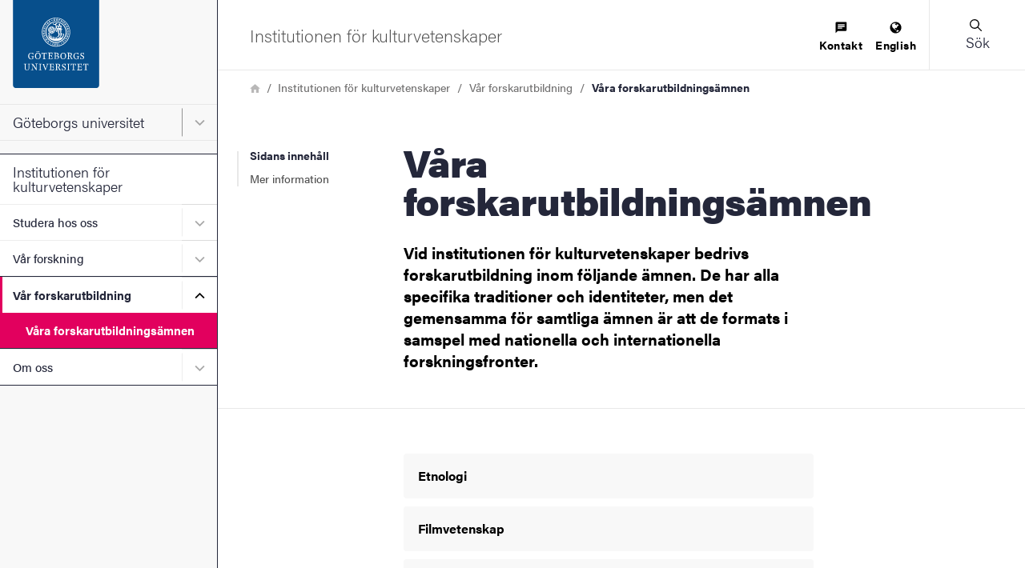

--- FILE ---
content_type: text/javascript; charset=UTF-8
request_url: https://www.gu.se/sites/default/files/js/js_2O3j8pOXIfHS8h7oVhQVaC8hfA0O5FO8ppWoYwi7hUM.js?scope=header&delta=1&language=sv&theme=gu_ruby&include=eJxtil0OAiEMhC-02iORyjZ1tICBonJ7lxcTiS_z881ID7GUO-Sw9DBwjkLyB25aipoEZyU9ZO1nvvH7F6ZNe9hH5oQYkFiFVjAfqZvDkLWz0dLnXvtlEEfHU07Nx1wmbsI1XumbtgaXF3YJbFKdkOEf-iNXTQ
body_size: 18419
content:
/* @license GPL-2.0-or-later https://git.drupalcode.org/project/once/-/raw/v1.0.1/LICENSE.md */
/*! @drupal/once - v1.0.1 - 2021-06-12 */
var once=function(){"use strict";var n=/[\11\12\14\15\40]+/,e="data-once",t=document;function r(n,t,r){return n[t+"Attribute"](e,r)}function o(e){if("string"!=typeof e)throw new TypeError("once ID must be a string");if(""===e||n.test(e))throw new RangeError("once ID must not be empty or contain spaces");return'[data-once~="'+e+'"]'}function u(n){if(!(n instanceof Element))throw new TypeError("The element must be an instance of Element");return!0}function i(n,e){void 0===e&&(e=t);var r=n;if(null===n)r=[];else{if(!n)throw new TypeError("Selector must not be empty");"string"!=typeof n||e!==t&&!u(e)?n instanceof Element&&(r=[n]):r=e.querySelectorAll(n)}return Array.prototype.slice.call(r)}function c(n,e,t){return e.filter((function(e){var r=u(e)&&e.matches(n);return r&&t&&t(e),r}))}function f(e,t){var o=t.add,u=t.remove,i=[];r(e,"has")&&r(e,"get").trim().split(n).forEach((function(n){i.indexOf(n)<0&&n!==u&&i.push(n)})),o&&i.push(o);var c=i.join(" ");r(e,""===c?"remove":"set",c)}function a(n,e,t){return c(":not("+o(n)+")",i(e,t),(function(e){return f(e,{add:n})}))}return a.remove=function(n,e,t){return c(o(n),i(e,t),(function(e){return f(e,{remove:n})}))},a.filter=function(n,e,t){return c(o(n),i(e,t))},a.find=function(n,e){return i(n?o(n):"[data-once]",e)},a}();

;
/* @license GPL-2.0-or-later https://www.drupal.org/licensing/faq */
window.drupalTranslations={"strings":{"":{"An AJAX HTTP error occurred.":"Ett AJAX HTTP-fel intr\u00e4ffade","HTTP Result Code: !status":"Resultatkod f\u00f6r HTTP: !status","An AJAX HTTP request terminated abnormally.":"Ett AJAX HTTP-anrop avslutades ov\u00e4ntat.","Debugging information follows.":"Fels\u00f6kningsinformation f\u00f6ljer.","Path: !uri":"S\u00f6kv\u00e4g: !uri","StatusText: !statusText":"Statustext: !statusText","ResponseText: !responseText":"Svarstext: !responseText","ReadyState: !readyState":"Tillst\u00e5nd: !readyState","CustomMessage: !customMessage":"Anpassat meddelande: !customMessage","Please wait...":"V\u00e4nligen v\u00e4nta...","The response failed verification so will not be processed.":"Gensvaret misslyckades med verifiering s\u00e5 det kommer inte behandlas.","The callback URL is not local and not trusted: !url":"URL f\u00f6r \u00e5teranrop \u00e4r inte lokalt och ej betrott: !url","Changed":"\u00c4ndrad","An error occurred during the execution of the Ajax response: !error":"Ett fel intr\u00e4ffade under exekveringen av Ajax-svaret: !error","Processing...":"Bearbetar...","Hide":"D\u00f6lj","Show":"Visa","List additional actions":"Visa fler \u00e5tg\u00e4rder","New revision":"Ny version","No revision":"Inga versioner","Needs to be updated":"Beh\u00f6ver uppdateras","Does not need to be updated":"Beh\u00f6ver inte uppdateras","Flag other translations as outdated":"M\u00e4rk andra \u00f6vers\u00e4ttningar som f\u00f6r\u00e5ldrade","Do not flag other translations as outdated":"M\u00e4rk inte andra \u00f6vers\u00e4ttningar som f\u00f6r\u00e5ldrade","Edit":"Redigera","Status message":"Statusmeddelande","Error message":"Felmeddelande","Warning message":"Varningsmeddelande","Show row weights":"Visa radernas vikt","Hide row weights":"D\u00f6lj radernas vikt","Drag to re-order":"Drag f\u00f6r att ordna om","You have unsaved changes.":"Du har \u00e4ndringar som inte sparats.","Change order":"\u00c4ndra ordning","Show all columns":"Visa alla kolumner","Hide lower priority columns":"D\u00f6lj l\u00e4gre prioriterade kolumner","Show table cells that were hidden to make the table fit within a small screen.":"Visa tabellceller som var dolda f\u00f6r att anpassa tabellen inom en liten sk\u00e4rm.","Select all rows in this table":"Markera alla rader i tabellen","Deselect all rows in this table":"Avmarkera alla rader i tabellen","(active tab)":"(aktiv flik)","1 block is available in the modified list.\u0003@count blocks are available in the modified list.":"1 block \u00e4r tillg\u00e4ngligt i den modifierade listan.\u0003@count block \u00e4r tillg\u00e4ngliga i den modifierade listan.","Not restricted":"Ej begr\u00e4nsad","Restricted to certain pages":"Begr\u00e4nsad till vissa sidor","The block cannot be placed in this region.":"Blocket kan inte placeras i denna region.","Please provide a name for the button group.":"Var v\u00e4nlig ange ett namn p\u00e5 gruppknappen.","Button group name":"Namn p\u00e5 knappgrupp","Apply":"Verkst\u00e4ll","Cancel":"Avbryt","Editing the name of the new button group in a dialog.":"Redigerar namnet p\u00e5 den nya gruppknappen i en dialog.","Editing the name of the \u0022@groupName\u0022 button group in a dialog.":"Redigerar namnet p\u00e5 gruppknappen \u0022@groupName\u0022 i en dialog.","Place a button to create a new button group.":"Placera en knapp f\u00f6r att skapa en ny knappgrupp.","New group":"Ny grupp","Add a CKEditor button group to the end of this row.":"L\u00e4gg till en knappgrupp i CKEditor i slutet av denna rad.","Add group":"L\u00e4gg till grupp","Uploads disabled":"Uppladdningar inaktiverad","Uploads enabled, max size: @size @dimensions":"Uppladdningar aktiverad, st\u00f6rsta storlek: @size @dimensions","Loading...":"Laddar...","No styles configured":"Inga stilar konfigurerade","@count styles configured":"@count stilar konfigurerade","Image":"Bild","Link":"L\u00e4nk","Unlink":"Ta bort l\u00e4nk","Edit Link":"Redigera l\u00e4nk","@groupName button group in position @position of @positionCount in row @row of @rowCount.":"Knappgrupp @groupName i position @position av @positionCount i rad @row av @rowCount.","Press the down arrow key to create a new row.":"Tryck p\u00e5 pil ned f\u00f6r att skapa en ny rad.","button":"knapp","@name @type.":"@name @type.","Press the down arrow key to activate.":"Tryck p\u00e5 pil ned f\u00f6r att aktivera.","@name @type in position @position of @positionCount in @groupName button group in row @row of @rowCount.":"@name @type i position @position av @positionCount i knappgrupp @groupName i rad @row av @rowCount.","Press the down arrow key to create a new button group in a new row.":"Tryck p\u00e5 pil ned f\u00f6r att skapa en ny knappgrupp i en ny rad.","This is the last group. Move the button forward to create a new group.":"Detta \u00e4r den sista gruppen. Flytta knappen fram\u00e5t f\u00f6r att skapa en ny grupp.","The \u0022@name\u0022 button is currently enabled.":"Knappen \u0022@name\u0022 \u00e4r aktiverad.","Use the keyboard arrow keys to change the position of this button.":"Anv\u00e4nd tangentbordets piltangenter f\u00f6r att \u00e4ndra placeringen av denna knapp.","Press the up arrow key on the top row to disable the button.":"Tryck p\u00e5 pil upp p\u00e5 den \u00f6versta raden f\u00f6r att inaktivera knappen.","The \u0022@name\u0022 button is currently disabled.":"Knappen \u0022@name\u0022 \u00e4r f\u00f6r n\u00e4rvarande inaktiverad.","Use the down arrow key to move this button into the active toolbar.":"Anv\u00e4nd pil ned f\u00f6r att flytta den h\u00e4r knappen till det aktiva verktygsf\u00e4ltet.","This @name is currently enabled.":"Denna @name \u00e4r f\u00f6r n\u00e4rvarande aktiverad.","Use the keyboard arrow keys to change the position of this separator.":"Anv\u00e4nd tangentbordets piltangenter f\u00f6r att \u00e4ndra placeringen av denna avskiljare.","Separators are used to visually split individual buttons.":"Avskiljare anv\u00e4nds f\u00f6r att visuellt skilja individuella knappar.","This @name is currently disabled.":"Denna @name \u00e4r f\u00f6r n\u00e4rvarande inaktiverad.","Use the down arrow key to move this separator into the active toolbar.":"Anv\u00e4nd pil ned f\u00f6r att flytta denna avskiljare till det aktiva verktygsf\u00e4ltet.","You may add multiple separators to each button group.":"Du kan l\u00e4gga till flera avskiljare till varje knappgrupp.","Hide group names":"D\u00f6lj gruppnamn","Show group names":"Visa gruppnamn","Available buttons":"Tillg\u00e4ngliga knappar","Active toolbar":"Aktiv verktygsrad","Open":"\u00d6ppen","Close":"St\u00e4ng","@action @title configuration options":"Konfigureringsalternativ @action @title","Continue":"Forts\u00e4tt","The selected file %filename cannot be uploaded. Only files with the following extensions are allowed: %extensions.":"Den valda filen %filename kan inte laddas upp. Endast filer med f\u00f6ljande \u00e4ndelser \u00e4r till\u00e5tna: %extensions.","Enabled":"Aktiverad","Disabled":"Ej aktiverad","This block can not be placed in this section.":"Detta block kan inte placeras i denna sektion.","Hide description":"D\u00f6lj beskrivning","Show description":"Visa beskrivning","Changes made in this table will not be saved until the form is submitted.":"\u00c4ndringar som g\u00f6rs i denna tabell sparas inte f\u00f6rr\u00e4n formul\u00e4ret skickas.","Done":"F\u00e4rdig","Prev":"F\u00f6reg","Next":"N\u00e4sta","Today":"Idag","Jan":"jan","Feb":"feb","Mar":"mar","Apr":"apr","May":"maj","Jun":"jun","Jul":"jul","Aug":"aug","Sep":"sep","Oct":"okt","Nov":"nov","Dec":"dec","Sunday":"s\u00f6ndag","Monday":"m\u00e5ndag","Tuesday":"tisdag","Wednesday":"onsdag","Thursday":"torsdag","Friday":"fredag","Saturday":"l\u00f6rdag","Sun":"s\u00f6n","Mon":"m\u00e5n","Tue":"tis","Wed":"ons","Thu":"tors","Fri":"fre","Sat":"l\u00f6r","Su":"s\u00f6","Mo":"m\u00e5n","Tu":"tis","We":"ons","Th":"tor","Fr":"fre","Sa":"l\u00f6r","mm\/dd\/yy":"yy-mm-dd","By @name on @date":"Av @name @date","By @name":"Av @name","Not published":"Inte publicerad","Not in menu":"Ej i meny","Requires a title":"Kr\u00e4ver en titel","Don\u0027t display post information":"Visa inte information om inl\u00e4gg","Not promoted":"Visas inte p\u00e5 startsidan","Leave preview?":"L\u00e4mna f\u00f6rhandsgranskning?","Leave preview":"L\u00e4mna f\u00f6rhandsgranskning","Leaving the preview will cause unsaved changes to be lost. Are you sure you want to leave the preview?":"Om du l\u00e4mnar f\u00f6rhandsgranskningen kommer du att f\u00f6rlora \u00e4ndringar som inte har sparats. \u00c4r du s\u00e4ker p\u00e5 att du vill l\u00e4mna f\u00f6rhandsgranskningen?","CTRL+Left click will prevent this dialog from showing and proceed to the clicked link.":"Ctrl + v\u00e4nsterklick kommer att f\u00f6rhindra den h\u00e4r dialogrutan fr\u00e5n att visas och g\u00e5r vidare till den klickade l\u00e4nken.","Alias: @alias":"Alias: @alias","No alias":"Inga alias","!modules modules are available in the modified list.":"!modules moduler finns tillg\u00e4ngliga i den modifierade listan.","Hide summary":"D\u00f6lj sammanfattning","Edit summary":"Redigera sammanfattning","Home":"Hem","The toolbar cannot be set to a horizontal orientation when it is locked.":"Verktygsraden kan inte vara inst\u00e4lld till en horisontell orientering n\u00e4r den \u00e4r l\u00e5st.","Horizontal orientation":"Horisontell orientering","Vertical orientation":"Vertikal orientering","Extend":"Ut\u00f6ka","Collapse":"F\u00e4ll in","@label":"@label","Tray orientation changed to @orientation.":"Fackorienteringen \u00e4ndrad till @orientation.","closed":"st\u00e4ngd","opened":"\u00f6ppnad","Tray \u0022@tray\u0022 @action.":"L\u00e5da \u0022@tray\u0022 @action.","Tray @action.":"L\u00e5da @action.","This permission is inherited from the authenticated user role.":"Denna beh\u00f6righet \u00e4rvs fr\u00e5n rollen verifierad anv\u00e4ndare.","Add":"L\u00e4gg till","Remove group":"Ta bort grupp","Apply (all displays)":"Till\u00e4mpa (alla visningar)","Revert to default":"\u00c5terg\u00e5r till f\u00f6rvalt","Apply (this display)":"Till\u00e4mpa (denna visning)","No items selected":"Inga objekt har valts","1 item selected\u0003@count items selected":"1 objekt har valts\u0003@count objekt har valts","Caption":"Bildtext","Enter caption here":"Ange h\u00e4r en bildtext","Automatic alias":"Automatiskt alias","Scheduled for publishing":"Schemalagd f\u00f6r publicering","Scheduled for unpublishing":"Schemalagd f\u00f6r avpublicering","Not scheduled":"Ej schemalagd","Publishing enabled":"Publicering aktiverad","Unpublishing enabled":"Avpublicering aktiverad","IndexNow notification enabled":"IndexNow-meddelande aktiverat","IndexNow notification disabled":"IndexNow-meddelande avst\u00e4ngt","Insert this token into your form":"Infoga detta ers\u00e4ttningstecken i ditt formul\u00e4r","First click a text field to insert your tokens into.":"Klicka f\u00f6rst p\u00e5 ett textf\u00e4lt att infoga dina ers\u00e4ttningstecken i.","Collapse all":"F\u00e4ll in alla","item":"objekt","Show less":"Visa mindre","Show more":"Visa mer","You need to accept cookies":"Du beh\u00f6ver godk\u00e4nna cookies","You need to accept analytics and marketing cookies to see this video.":"Du beh\u00f6ver godk\u00e4nna analys och marknadsf\u00f6rings-cookies f\u00f6r att visa klippet.","In order to play this clip you need to allow all cookies.":"F\u00f6r att kunna spela upp klippet beh\u00f6ver du godk\u00e4nna alla cookies."},"Long month name":{"January":"januari","February":"februari","March":"mars","April":"april","May":"maj","June":"juni","July":"juli","August":"augusti","September":"september","October":"oktober","November":"november","December":"december"}},"pluralFormula":{"0":0,"1":0,"default":1}};;
(function(){const settingsElement=document.querySelector('head > script[type="application/json"][data-drupal-selector="drupal-settings-json"], body > script[type="application/json"][data-drupal-selector="drupal-settings-json"]');window.drupalSettings={};if(settingsElement!==null)window.drupalSettings=JSON.parse(settingsElement.textContent);})();;
window.Drupal={behaviors:{},locale:{}};(function(Drupal,drupalSettings,drupalTranslations,console,Proxy,Reflect){Drupal.throwError=function(error){setTimeout(()=>{throw error;},0);};Drupal.attachBehaviors=function(context,settings){context=context||document;settings=settings||drupalSettings;const behaviors=Drupal.behaviors;Object.keys(behaviors||{}).forEach((i)=>{if(typeof behaviors[i].attach==='function')try{behaviors[i].attach(context,settings);}catch(e){Drupal.throwError(e);}});};Drupal.detachBehaviors=function(context,settings,trigger){context=context||document;settings=settings||drupalSettings;trigger=trigger||'unload';const behaviors=Drupal.behaviors;Object.keys(behaviors||{}).forEach((i)=>{if(typeof behaviors[i].detach==='function')try{behaviors[i].detach(context,settings,trigger);}catch(e){Drupal.throwError(e);}});};Drupal.checkPlain=function(str){str=str.toString().replace(/&/g,'&amp;').replace(/</g,'&lt;').replace(/>/g,'&gt;').replace(/"/g,'&quot;').replace(/'/g,'&#39;');return str;};Drupal.formatString=function(str,args){const processedArgs={};Object.keys(args||{}).forEach((key)=>{switch(key.charAt(0)){case '@':processedArgs[key]=Drupal.checkPlain(args[key]);break;case '!':processedArgs[key]=args[key];break;default:processedArgs[key]=Drupal.theme('placeholder',args[key]);break;}});return Drupal.stringReplace(str,processedArgs,null);};Drupal.stringReplace=function(str,args,keys){if(str.length===0)return str;if(!Array.isArray(keys)){keys=Object.keys(args||{});keys.sort((a,b)=>a.length-b.length);}if(keys.length===0)return str;const key=keys.pop();const fragments=str.split(key);if(keys.length){for(let i=0;i<fragments.length;i++)fragments[i]=Drupal.stringReplace(fragments[i],args,keys.slice(0));}return fragments.join(args[key]);};Drupal.t=function(str,args,options){options=options||{};options.context=options.context||'';if(drupalTranslations?.strings?.[options.context]?.[str])str=drupalTranslations.strings[options.context][str];if(args)str=Drupal.formatString(str,args);return str;};Drupal.url=function(path){return drupalSettings.path.baseUrl+drupalSettings.path.pathPrefix+path;};Drupal.url.toAbsolute=function(url){const urlParsingNode=document.createElement('a');try{url=decodeURIComponent(url);}catch(e){}urlParsingNode.setAttribute('href',url);return urlParsingNode.cloneNode(false).href;};Drupal.url.isLocal=function(url){let absoluteUrl=Drupal.url.toAbsolute(url);let {protocol}=window.location;if(protocol==='http:'&&absoluteUrl.startsWith('https:'))protocol='https:';let baseUrl=`${protocol}//${window.location.host}${drupalSettings.path.baseUrl.slice(0,-1)}`;try{absoluteUrl=decodeURIComponent(absoluteUrl);}catch(e){}try{baseUrl=decodeURIComponent(baseUrl);}catch(e){}return absoluteUrl===baseUrl||absoluteUrl.startsWith(`${baseUrl}/`);};Drupal.formatPlural=function(count,singular,plural,args,options){args=args||{};args['@count']=count;const pluralDelimiter=drupalSettings.pluralDelimiter;const translations=Drupal.t(singular+pluralDelimiter+plural,args,options).split(pluralDelimiter);let index=0;if(drupalTranslations?.pluralFormula)index=count in drupalTranslations.pluralFormula?drupalTranslations.pluralFormula[count]:drupalTranslations.pluralFormula.default;else{if(args['@count']!==1)index=1;}return translations[index];};Drupal.encodePath=function(item){return window.encodeURIComponent(item).replace(/%2F/g,'/');};Drupal.deprecationError=({message})=>{if(drupalSettings.suppressDeprecationErrors===false&&console?.warn)console.warn(`[Deprecation] ${message}`);};Drupal.deprecatedProperty=({target,deprecatedProperty,message})=>{if(!Proxy||!Reflect)return target;return new Proxy(target,{get:(target,key,...rest)=>{if(key===deprecatedProperty)Drupal.deprecationError({message});return Reflect.get(target,key,...rest);}});};Drupal.theme=function(func,...args){if(typeof Drupal.theme?.[func]==='function')return Drupal.theme[func](...args);Drupal.throwError(new TypeError(`Drupal.theme.${func} must be function type.`));};Drupal.theme.placeholder=function(str){return `<em class="placeholder">${Drupal.checkPlain(str)}</em>`;};Drupal.elementIsVisible=function(elem){return !!(elem.offsetWidth||elem.offsetHeight||elem.getClientRects().length);};Drupal.elementIsHidden=function(elem){return !Drupal.elementIsVisible(elem);};})(Drupal,window.drupalSettings,window.drupalTranslations,window.console,window.Proxy,window.Reflect);;
if(window.jQuery)jQuery.noConflict();document.documentElement.className+=' js';(function(Drupal,drupalSettings){const domReady=(callback)=>{const listener=()=>{callback();document.removeEventListener('DOMContentLoaded',listener);};if(document.readyState!=='loading')setTimeout(callback,0);else document.addEventListener('DOMContentLoaded',listener);};domReady(()=>{Drupal.attachBehaviors(document,drupalSettings);});})(Drupal,window.drupalSettings);;
